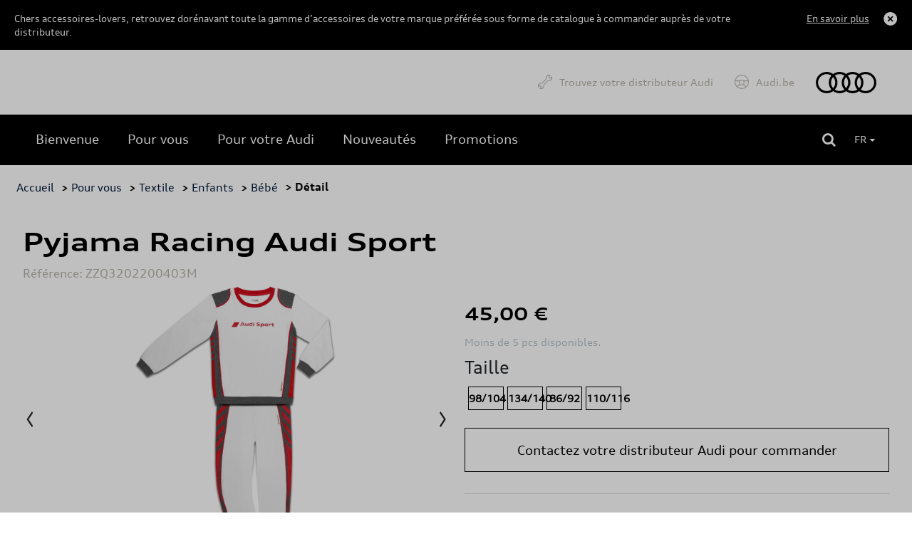

--- FILE ---
content_type: text/html
request_url: https://shop.audi.be/fr/baby/audi/audi%20sport%20pyjama%20racing/62d6a9884a7688320e865f65/zzq3202200403m
body_size: 10317
content:
<!DOCTYPE html>
<html lang="fr">
<head>
    <script type="text/javascript" src="//nexus.ensighten.com/dieteren/audi_prod/Bootstrap.js"></script>
    <title>Audi - Pyjama Racing Audi Sport</title>
    <link rel="shortcut icon" href="/Content/Images/audi/favicon.ico" type="image/x-icon"/>

    <link rel="canonical" href="https://shop.audi.be/fr/vetements/audi/pyjama-racing-audi-sport/65a67252580411c12ffbed79/zzq3202200403m" />
            <link rel="alternate" hreflang="fr-be" href="https://shop.audi.be/fr/vetements/audi/pyjama-racing-audi-sport/62d6a9884a7688320e865f65/zzq3202200403m"/>
        <link rel="alternate" hreflang="nl-be" href="https://shop.audi.be/nl/kleding/audi/audi-sport-racing-pyjama/62d6a9884a7688320e865f65/zzq3202200403m"/>
    <meta charset="utf-8">
    <meta http-equiv="X-UA-Compatible" content="IE=edge">
    <meta name="viewport" content="width=device-width, initial-scale=1, user-scalable=yes">
    <meta name="apple-mobile-web-app-capable" content="yes">
    <meta name="apple-touch-fullscreen" content="yes">
    <meta name="format-detection" content="telephone=no">
    <!--td {border: 1px solid #ccc;}br {mso-data-placement:same-cell;}--><!-- Google Tag Manager -->
    <style>
        .async-hide {
            opacity: 0 !important
        }
    </style>
    <script>
			(function (a, s, y, n, c, h, i, d, e) {
			s.className += ' ' + y; h.start = 1 * new Date;
				h.end = i = function () { s.className = s.className.replace(RegExp(' ?' + y), '') };
				(a[n] = a[n] || []).hide = h; setTimeout(function () { i(); h.end = null }, c); h.timeout = c;
			})(window, document.documentElement, 'async-hide', 'dataLayer', 4000,
				{ 'GTM-KLMHHXD': true });
			(function (w, d, s, l, i) {
			w[l] = w[l] || []; w[l].push({
				'gtm.start':
					new Date().getTime(), event: 'gtm.js'
			}); var f = d.getElementsByTagName(s)[0],
				j = d.createElement(s), dl = l != 'dataLayer' ? '&l=' + l : ''; j.async = true; j.src =
					'https://www.googletagmanager.com/gtm.js?id=' + i + dl; f.parentNode.insertBefore(j, f);
			})(window, document, 'script', 'dataLayer', 'GTM-KLMHHXD');
    </script>
    <!-- End Google Tag Manager -->

    <meta name="description" content="Les jeunes pilotes de course iront volontiers au lit avec le pyjama Audi Sport Racing.

D&#233;tails&#160;:
- Pyjama deux pi&#232;ces&#160;: haut &#224; manches longues, pantalon &#224; jambes ..." />
    <meta name="keywords" content="ZZQ3202200403M, Pyjama Racing Audi Sport, Audi, Clothes" />
    <meta name="og:image" content="https://pimdieprodstor02.blob.core.windows.net/dam01/Factories/AudiSport/Images/3202200403_jpg-20220921_123739-default.png" />
    <meta name="og:title" content="Pyjama Racing Audi Sport" />
    <link rel="preload" href="/Content/fonts/FontAwesome/fontawesome-webfont.eot" as="font" />
<link rel="preload" href="/Content/fonts/FontAwesome/fontawesome-webfont.svg" as="font" />
<link rel="preload" href="/Content/fonts/FontAwesome/fontawesome-webfont.ttf" as="font" />
<link rel="preload" href="/Content/fonts/FontAwesome/fontawesome-webfont.woff" as="font" />
<link rel="preload" href="/Content/fonts/FontAwesome/FontAwesome.otf" as="font" />

<link rel="preload" href="/Scripts/vendors/jquery-3.7.0.min.js" as="script" />
<link rel="preload" href="https://kit.fontawesome.com/176df533be.js" as="script" />
<link rel="preload" href="/Content/css/audi.min.css" as="style" />
<link rel="preload" href="/Content/vendors/bootstrap.min.css" as="style" />


<link rel="preload" href="/Content/fonts/vw/vw-new/VWHeadWeb-Light.eot" as="font" />
<link rel="preload" href="/Content/fonts/vw/vw-new/VWHeadWeb-Light.woff" as="font" />
<link rel="preload" href="/Content/fonts/vw/vw-new/VWHeadWeb-Light.woff2" as="font" />
<link rel="preload" href="/Content/fonts/vw/vw-new/VWHeadWeb-Light.svg" as="font" />
<link rel="preload" href="/Content/fonts/vw/vw-new/VWHeadWeb-Light.ttf" as="font" />

<link rel="preload" href="/Content/fonts/audi/audiseb_-webfont.eot" as="font" />
<link rel="preload" href="/Content/fonts/audi/audiseb_-webfont.svg" as="font" />
<link rel="preload" href="/Content/fonts/audi/audiseb_-webfont.ttf" as="font" />
<link rel="preload" href="/Content/fonts/audi/audiseb_-webfont.woff" as="font" />
<link rel="preload" href="/Content/fonts/audi/auditype-bold.eot" as="font" />
<link rel="preload" href="/Content/fonts/audi/auditype-bold.otf" as="font" />
<link rel="preload" href="/Content/fonts/audi/auditype-bold.svg" as="font" />
<link rel="preload" href="/Content/fonts/audi/auditype-bold.ttf" as="font" />
<link rel="preload" href="/Content/fonts/audi/auditype-bold.woff" as="font" />
<link rel="preload" href="/Content/fonts/audi/AudiType-ExtendedBold.woff" as="font" />
<link rel="preload" href="/Content/fonts/audi/AudiType-ExtendedNormal.woff" as="font" />
<link rel="preload" href="/Content/fonts/audi/auditype-latin1.eot" as="font" />
<link rel="preload" href="/Content/fonts/audi/auditype-latin1.svg" as="font" />
<link rel="preload" href="/Content/fonts/audi/auditype-latin1.ttf" as="font" />
<link rel="preload" href="/Content/fonts/audi/auditype-latin1.woff" as="font" />
<link rel="preload" href="/Content/fonts/audi/auditype-latin2.eot" as="font" />
<link rel="preload" href="/Content/fonts/audi/auditype-latin2.svg" as="font" />
<link rel="preload" href="/Content/fonts/audi/auditype-latin2.ttf" as="font" />
<link rel="preload" href="/Content/fonts/audi/auditype-latin2.woff" as="font" />
<link rel="preload" href="/Content/fonts/audi/auditype-normal.eot" as="font" />
<link rel="preload" href="/Content/fonts/audi/auditype-normal.svg" as="font" />
<link rel="preload" href="/Content/fonts/audi/auditype-normal.ttf" as="font" />
<link rel="preload" href="/Content/fonts/audi/AudiTypeScreen-Bold.woff" as="font" />
<link rel="preload" href="/Content/fonts/audi/AudiTypeScreen-Bold.woff2" as="font" />
<link rel="preload" href="/Content/fonts/audi/AudiTypeScreen-Light.woff" as="font" />
<link rel="preload" href="/Content/fonts/audi/AudiTypeScreen-Light.woff2" as="font" />
<link rel="preload" href="/Content/fonts/audi/AudiTypeScreen-Normal.woff" as="font" />
<link rel="preload" href="/Content/fonts/audi/AudiTypeScreen-Normal.woff2" as="font" />


    <link href="/bundles/css/vendors?v=S3Cr_6FG-qDfD-WonXwG_aQQQiWUhorUyFrLSN7RbKo1" rel="stylesheet"/>

    <script src="https://kit.fontawesome.com/176df533be.js" crossorigin="anonymous"></script>
    
    <link href="/Content/css/audi.min.css" rel="stylesheet"/>
    
    
    <script src="/bundles/modernizr?v=h58EBqHT9LOBucJ0FBRsk6vlhYkeqkxfLy7UG-CQFnk1"></script>

    <script src="/bundles/jquery?v=zAu4AsUHgLyz0uypVQZgo3dViyEwYSGqPPLa9VXCB4g1"></script>

    <script src="/bundles/jqueryval?v=d9tWTBY0DakR0ZRcCVKdd18dONcSOVoWL27cqJXIroc1"></script>

    <script src="/bundles/smoothproducts?v=jz9fhjsDSiiwU1cA6XKbLzZk7lWQVnUq7OdP_Q2Y_es1"></script>

    <script src="https://cdn.jsdelivr.net/npm/@popperjs/core@2.11.6/dist/umd/popper.min.js" integrity="sha384-oBqDVmMz9ATKxIep9tiCxS/Z9fNfEXiDAYTujMAeBAsjFuCZSmKbSSUnQlmh/jp3" crossorigin="anonymous"></script>
    <script src="https://cdn.jsdelivr.net/npm/bootstrap@5.2.3/dist/js/bootstrap.min.js" integrity="sha384-cuYeSxntonz0PPNlHhBs68uyIAVpIIOZZ5JqeqvYYIcEL727kskC66kF92t6Xl2V" crossorigin="anonymous"></script>
</head>
<body data-tracking-event="page-impression" data-tracking-info="{&quot;pageName&quot;:&quot;&quot;,&quot;section&quot;:&quot;&quot;,&quot;subSectionOne&quot;:&quot;&quot;,&quot;subSectionTwo&quot;:&quot;&quot;,&quot;pageUrl&quot;:&quot;https://shop-audi.app.dieteren.be/fr/baby/audi/audi%20sport%20pyjama%20racing/62d6a9884a7688320e865f65/zzq3202200403m&quot;,&quot;pageFullUrl&quot;:&quot;https://shop-audi.app.dieteren.be/fr/baby/audi/audi%20sport%20pyjama%20racing/62d6a9884a7688320e865f65/zzq3202200403m&quot;,&quot;pageviewMode&quot;:&quot;national&quot;,&quot;pageType&quot;:&quot;&quot;,&quot;platform&quot;:&quot;eshop&quot;,&quot;brand&quot;:&quot;audi&quot;,&quot;language&quot;:&quot;fr&quot;,&quot;loginStatus&quot;:&quot;not logged in&quot;,&quot;previousPageName&quot;:&quot;&quot;,&quot;previousPageUrl&quot;:&quot;&quot;,&quot;previousPageFullUrl&quot;:&quot;&quot;,&quot;previousPageType&quot;:&quot;&quot;,&quot;previousPlatform&quot;:&quot;&quot;,&quot;previousBrand&quot;:&quot;&quot;,&quot;pageVersion&quot;:&quot;&quot;,&quot;author&quot;:&quot;vox teneo&quot;,&quot;initialReferrer&quot;:&quot;&quot;}">
    <!-- Google Tag Manager (noscript) -->
    <noscript><iframe src="https://www.googletagmanager.com/ns.html?id=GTM-KLMHHXD" height="0" width="0" style="display:none;visibility:hidden"></iframe></noscript>
    <!-- End Google Tag Manager (noscript) -->
    <input type="hidden" id="pageName" value="eshop/product-detail" />
    <input type="hidden" id="mainSection" value="product-detail" />
    <input type="hidden" id="pageType" value="product" />

    
<aside class='banner-deactivation hidden hidden-content'>
    <div>
        <div class='banner-deactivation-top'>
               <div class="banner-deactivation-top-text">
                 <p class='banner-deactivation-text'>
                    Chers accessoires-lovers, retrouvez dor&#233;navant toute la gamme d’accessoires de votre marque pr&#233;f&#233;r&#233;e sous forme de catalogue &#224; commander aupr&#232;s de votre distributeur.
                 </p>
                 <button class='banner-deactivation-toggle' type='button'>En savoir plus</button>
               </div>
                <div class='banner-deactivation-top-actions'>
                    <button class='banner-deactivation-cross banner-deactivation-close' type='button' aria-describedby='close banner'></button>
                </div>
            </div>
            <div class='banner-deactivation-bottom'>
                <div class='separator'></div>
                <p>
                    Avant il était possible de commander et vous faire livrer à domicile via le site. Ce n’est malheureusement plus le cas.</br>Vous avez encore une livraison à domicile en cours ? Pour nous contacter, <a href="/fr/question-auto">cliquez ici</a>.</br>Pour toutes autres questions, n’hésitez pas à prendre directement contact avec votre distributeur.
                </p>
                <button class='banner-deactivation-close' type='button'>Fermer</button>
            </div>
    </div>
</aside>

    
<header id="header">

    

<div class="navbar">
    <div class="navbar-header">
        <button class="navbar-toggler collapsed" type="button">
            <span class="sr-only">Toggle navigation</span>
            <i class="fa fa-navicon"></i>
        </button>
    </div>
    <nav class="bs-navbar-collapse header-navbar" id="___GET_Root_526f8a3b-667b-4e4d-bb94-722bf58b5cc3___GET_MobileNavBar_7eb9b124-86ad-4482-a1c2-ed2c249d27fb">
    <div class="logo-mobile">
    <div class="navbar-header">
        <button class="navbar-toggler collapsed" type="button">
            <span class="sr-only">Toggle navigation</span>
            <i class="fa fa-times"></i>
        </button>
    </div>
    </div>
    <ul id="shop" class="nav navbar-nav">
        <li class="dropdown open-first">

	<a href="/fr/idee-accessoire-auto" id="shoplink" class="dropdown-toggle active" data-bs-toggle="dropdown" role="button" aria-expanded="false">
		<i class="fa fa-angle-up"></i>
	</a>
    <ul class="dropdown-menu shop-child" role="menu" id="submenu">

	<li>
		<a href="/fr/idee-accessoire-auto" class="">
			<i class="fa fa-angle-right">
			</i>
Bienvenue		</a>
	</li>
	<li>
		<a href="/fr/pour-vous" class="">
			<i class="fa fa-angle-right">
			</i>
Pour vous		</a>
	</li>
	<li>
		<a href="/fr/pour-votre-vehicule" class="">
			<i class="fa fa-angle-right">
			</i>
Pour votre Audi		</a>
	</li>
	<li>
		<a href="/fr/nouveaute-accessoire-auto" class="">
			<i class="fa fa-angle-right">
			</i>
Nouveaut&#233;s		</a>
	</li>
	<li>
		<a href="/fr/promotions" class="">
			<i class="fa fa-angle-right">
			</i>
Promotions		</a>
	</li>
    </ul>
        </li>
    </ul>
	<ul id="dealer" class="nav navbar-nav">
		<li>
				<a href="https://dealerlocator.audi.be/default.aspx?lang=fr" target="_blank">
Trouvez votre distributeur Audi	</a>

		</li>
	</ul>
	<ul id="brandHome" class="nav navbar-nav">
		<li>
				<a href="https://www.fr.audi.be/" target="_blank">
Audi.be	</a>

		</li>
	</ul>
    </nav>
    <div class="logo">
	<a href="/fr/idee-accessoire-auto">
		<img src="/Content/images/audi/main-logo.svg" alt="Home" loading="lazy" width="85" height="30">
	</a>
    </div>

</div>


    
<div class="container-fluid" id="menu-container">
    <div class="row">
        <div id="contentright">
            <div class="container-fluid">
                <div>
                    <div class="containerright">
                        <div class="search-bar">
                            <input data-action="/fr/recherche-accessoire-auto" id="search" name="searchString" placeholder="Rechercher sur le site" type="search" value="" />
                            <button type="submit" id="btn-search"><i class="fa fa-search"></i></button>
                        </div>
                        <ul id="lang-selector">
                                <li>
									<a style="pointer-events: none;" class="current" href="https://shop.audi.be/fr/vetements/audi/pyjama-racing-audi-sport/62d6a9884a7688320e865f65/zzq3202200403m">FR <i class="fa fa-caret-down"></i></a>
                                    <ul>
                                        <li><a href="https://shop.audi.be/nl/kleding/audi/audi-sport-racing-pyjama/62d6a9884a7688320e865f65/zzq3202200403m">NL </a></li>
                                    </ul>
                                </li>
                        </ul>
                        <div id="div_basket" class="basket">
                        </div>

                    </div>
                </div>
            </div>
        </div>
    </div>
</div>

</header>


    <div class="bgdarkpage"></div>

    <div id="main" role="main">
        



<input id="ProductDetail_Type" name="ProductDetail.Type" type="hidden" value="" />
<div class="container">
    <div class="row">

<div class="breadcrumb">
    <ul id="category-container">
        <li><a href="/fr/idee-accessoire-auto">Accueil</a></li>
            <li>&nbsp;> <a href="/fr/pour-vous">Pour vous</a></li>
                    <li>&nbsp;> <a href="/fr/pour-vous/textile/62d6a9874a7688320e865f59/1/12">Textile</a></li>
            <li>&nbsp;> <a href="/fr/pour-vous/enfants/62d6a9874a7688320e865f59/62d6a9884a7688320e865f64/1/12">Enfants</a></li>
            <li>&nbsp;> <a href="/fr/pour-vous/bebe/62d6a9874a7688320e865f59/62d6a9884a7688320e865f64/62d6a9884a7688320e865f65/1/12">B&#233;b&#233;</a></li>
        <li>&nbsp;> D&#233;tail</li>
    </ul>
</div>

    </div>
</div>
<div data-tracking-event="product-detail" data-tracking-info="{&quot;productBrand&quot;:null,&quot;productID&quot;:null,&quot;productName&quot;:null,&quot;productPrice&quot;:null,&quot;productQuantity&quot;:null,&quot;orderID&quot;:null}"
     data-product-id="zzq3202200403m" data-product-brand="Audi" data-product-name="Pyjama Racing Audi Sport"
     data-product-price="45">
</div>

<div class="container">
    <div class="previous-product">
    </div>
    <div class="next-product">

    </div>
</div>
<section class="details-product container">
    <div class="row">
        <div class="col-sm-12">
            <h1 class="name-product">Pyjama Racing Audi Sport</h1>
            <h6 class="ref">R&#233;f&#233;rence: ZZQ3202200403M</h6>
        </div>
        <div class="col-lg-6 col-md-6 col-xs-12 carousel-container">
            <div class="product-carousel">
                <div class="sp-loading"><img src="/Content/Images/sp-loading.gif" alt="" loading="lazy"><br>LOADING IMAGES</div>
                <div class="sp-wrap">
                        <a href="https://pimdieprodstor02.blob.core.windows.net/dam01/Factories/AudiSport/Images/3202200403_jpg-xlarge.png" class="sp-default">
                            <img src="https://pimdieprodstor02.blob.core.windows.net/dam01/Factories/AudiSport/Images/3202200403_jpg-xlarge.png" data-zoom-image="https://pimdieprodstor02.blob.core.windows.net/dam01/Factories/AudiSport/Images/3202200403_jpg-xlarge.png" alt="" loading="lazy">
                        </a>
                                                <a href="https://pimdieprodstor02.blob.core.windows.net/dam01/Factories/AudiSport/Images/3202200403_2_jpg-xlarge.png">
                                <img src="https://pimdieprodstor02.blob.core.windows.net/dam01/Factories/AudiSport/Images/3202200403_2_jpg-xlarge.png" data-zoom-image="https://pimdieprodstor02.blob.core.windows.net/dam01/Factories/AudiSport/Images/3202200403_2_jpg-xlarge.png" alt="" loading="lazy">
                            </a>
                </div>
            </div>
        </div>
        <div class="col-lg-6 col-md-6 col-xs-12">
            <h3 class="price">
                45,00 €
            </h3>



            <div class="description">
                <span>
                    <b>Moins de 5 pcs disponibles.</b>
                </span>
            </div>

            <div class="details-price-container">

                    <div id="size-holder">
                        <h4>Taille</h4>
                        <ul>
                                    <li>
                                        <a href="/fr/baby/audi/audi%20sport%20pyjama%20racing/65a67252580411c12ffbed79/zzq3202200404">98/104</a>
                                    </li>
                                    <li>
                                        <a href="/fr/baby/audi/audi%20sport%20pyjama%20racing/65a67252580411c12ffbed79/zzq3202200407">134/140</a>
                                    </li>
                                    <li>
                                        <a href="/fr/baby/audi/audi%20sport%20pyjama%20racing/65a67252580411c12ffbed79/zzq3202200403">86/92</a>
                                    </li>
                                    <li>
                                        <a href="/fr/baby/audi/audi%20sport%20pyjama%20racing/65a67252580411c12ffbed79/zzq3202200405">110/116</a>
                                    </li>
                        </ul>
                    </div>
                
<a 
                        class="add-basket btn-primary" 
                        href="https://dealerlocator.dieteren.be/react/fr?tcode=shopaudinew" 
                        target="_blank"
                        data-tracking-event="button-click" 
                        data-tracking-info="{&quot;buttonType&quot;:&quot;button&quot;,&quot;buttonCategory&quot;:&quot;outbound-link&quot;,&quot;buttonName&quot;:&quot;to-dealer-locator&quot;,&quot;buttonText&quot;:&quot;Contactez votre distributeur Audi pour commander&quot;,&quot;buttonTarget&quot;:&quot;https://dealerlocator.dieteren.be/react/fr?tcode=shopaudinew&quot;,&quot;buttonPosition&quot;:&quot;product detail&quot;}">
                        Contactez votre distributeur Audi pour commander
                    </a>
            </div>

            <div class="description-container">
                                    <div>
                        <h5>Description</h5>
                        <p class="stock">Les jeunes pilotes de course iront volontiers au lit avec le pyjama Audi Sport Racing.

Détails :
- Pyjama deux pièces : haut à manches longues, pantalon à jambes longues
- Détails de combinaison de course avec patchs sur les épaules, les genoux et les sièges, bandes dynamiques sur les côtés
- Contraste au niveau de l’encolure, des bords des manches et des jambes
- Anneaux Audi sur le haut, à l’intérieur du col, et sur le pantalon, sous la ceinture, à l’arrière
- Logo Audi Sport et petite étiquette logotée sur la poitrine, ainsi que petite étiquette logotée sur le pantalon

Composition :
Blanc et rouge : 100 % coton (biologique)
Gris chiné : 50 % coton, 50 % polyester 

Conseils d’entretien :
- Lavage en machine à 60 °C
- Séchage à basse température
ATTENTION : l’article rétrécit d’environ 5 % au premier lavage.
L’article correspond à la taille correcte après le lavage.

Couleur :
blanc</p>
                    </div>
                                                                                                                                            </div>


            <div class="model-list">
                            </div>
        </div>
    </div>


</section>

    <section class="selection">
        <div class="container products-selection">
            <h3>Produits recommand&#233;s</h3>
            <div id="owl-demo" class="owl-carousel carousel-products">
                    <div class="item" data-tracking-viewport-entered="false" data-tracking-viewport-event="product-impression"
                         data-tracking-is-carousel="true" data-product-brand="Audi" data-product-id="82G075111A" data-tracking-info="{&quot;productBrand&quot;:&quot;&quot;,&quot;productID&quot;:&quot;&quot;,&quot;productName&quot;:&quot;&quot;,&quot;productPrice&quot;:&quot;&quot;,&quot;productQuantity&quot;:&quot;&quot;,&quot;orderID&quot;:&quot;&quot;}">
                        <a href="/fr/mudflaps/audi/pare-boues-avant/62d6a98b4a7688320e865fb6/82g075111a?from=recommandedarticles"
                           data-tracking-event="button-click"
                           data-tracking-info="{&quot;buttonType&quot;:&quot;recommendation&quot;,&quot;buttonCategory&quot;:&quot;inbound-link&quot;,&quot;buttonName&quot;:&quot;to-recommended-product&quot;,&quot;buttonText&quot;:&quot;Pare-boues avant&quot;,&quot;buttonTarget&quot;:&quot;&quot;,&quot;buttonPosition&quot;:&quot;&quot;}">
                            <div class="photo">
                                <img src="https://pimdieprodstor02.blob.core.windows.net/dam01/Factories/Audi/Images/904_IPZL_82G075111A_ENG_001_jpg-20220224_143141-default.png" alt="photo product" loading="lazy">
                            </div>

                            <div class="item-content">
                                <h3 data-tracking-name="productName">Pare-boues avant</h3>

                                    <p class="price">54,99 €</p>
                            </div>
                        </a>
                    </div>
                    <div class="item" data-tracking-viewport-entered="false" data-tracking-viewport-event="product-impression"
                         data-tracking-is-carousel="true" data-product-brand="Audi" data-product-id="ECA001017  AU" data-tracking-info="{&quot;productBrand&quot;:&quot;&quot;,&quot;productID&quot;:&quot;&quot;,&quot;productName&quot;:&quot;&quot;,&quot;productPrice&quot;:&quot;&quot;,&quot;productQuantity&quot;:&quot;&quot;,&quot;orderID&quot;:&quot;&quot;}">
                        <a href="/fr/leather-interiors/audi/interieur-en-cuir-audi-q2/62d6a98b4a7688320e865fb5/eca001017--au?from=recommandedarticles"
                           data-tracking-event="button-click"
                           data-tracking-info="{&quot;buttonType&quot;:&quot;recommendation&quot;,&quot;buttonCategory&quot;:&quot;inbound-link&quot;,&quot;buttonName&quot;:&quot;to-recommended-product&quot;,&quot;buttonText&quot;:&quot;Int&#233;rieur en cuir Audi Q2&quot;,&quot;buttonTarget&quot;:&quot;&quot;,&quot;buttonPosition&quot;:&quot;&quot;}">
                            <div class="photo">
                                <img src="https://pimdieprodstor02.blob.core.windows.net/dam01/upload/2025/23/ECA001017%20%20AU_a_JPG-default.png" alt="photo product" loading="lazy">
                            </div>

                            <div class="item-content">
                                <h3 data-tracking-name="productName">Int&#233;rieur en cuir Audi Q2</h3>

                                    <p class="price">3&#160;243,94 €</p>
                            </div>
                        </a>
                    </div>
                    <div class="item" data-tracking-viewport-entered="false" data-tracking-viewport-event="product-impression"
                         data-tracking-is-carousel="true" data-product-brand="Audi" data-product-id="4K9071490  8Z8" data-tracking-info="{&quot;productBrand&quot;:&quot;&quot;,&quot;productID&quot;:&quot;&quot;,&quot;productName&quot;:&quot;&quot;,&quot;productPrice&quot;:&quot;&quot;,&quot;productQuantity&quot;:&quot;&quot;,&quot;orderID&quot;:&quot;&quot;}">
                        <a href="/fr/original-rims/audi/jante-a-5-branches-en-argent--8-5-j-x-20--245-45-r20-103w/62d6a98c4a7688320e865fde/4k9071490--8z8?from=recommandedarticles"
                           data-tracking-event="button-click"
                           data-tracking-info="{&quot;buttonType&quot;:&quot;recommendation&quot;,&quot;buttonCategory&quot;:&quot;inbound-link&quot;,&quot;buttonName&quot;:&quot;to-recommended-product&quot;,&quot;buttonText&quot;:&quot;Jante &#224; 5 branches en argent, 8.5 J x 20, 245/45 R20 103W&quot;,&quot;buttonTarget&quot;:&quot;&quot;,&quot;buttonPosition&quot;:&quot;&quot;}">
                            <div class="photo">
                                <img src="https://pimdieprodstor02.blob.core.windows.net/dam01/Factories/Audi/Images/904_IPZL_4K9071490__8Z8_ENG_001_jpg-20221124_171721-default.png" alt="photo product" loading="lazy">
                            </div>

                            <div class="item-content">
                                <h3 data-tracking-name="productName">Jante &#224; 5 branches en argent, 8.5 J x 20, 245/45 R20 103W</h3>

                                    <p class="price">569,99 €</p>
                            </div>
                        </a>
                    </div>
                    <div class="item" data-tracking-viewport-entered="false" data-tracking-viewport-event="product-impression"
                         data-tracking-is-carousel="true" data-product-brand="Audi" data-product-id="ZZQ3132500302M" data-tracking-info="{&quot;productBrand&quot;:&quot;&quot;,&quot;productID&quot;:&quot;&quot;,&quot;productName&quot;:&quot;&quot;,&quot;productPrice&quot;:&quot;&quot;,&quot;productQuantity&quot;:&quot;&quot;,&quot;orderID&quot;:&quot;&quot;}">
                        <a href="/fr/sweaters/audi/pull-audi--homme--gris-clair/67ecfd81fa7fa9e8d3f91568/zzq3132500302m?from=recommandedarticles"
                           data-tracking-event="button-click"
                           data-tracking-info="{&quot;buttonType&quot;:&quot;recommendation&quot;,&quot;buttonCategory&quot;:&quot;inbound-link&quot;,&quot;buttonName&quot;:&quot;to-recommended-product&quot;,&quot;buttonText&quot;:&quot;Pull Audi, homme, gris clair&quot;,&quot;buttonTarget&quot;:&quot;&quot;,&quot;buttonPosition&quot;:&quot;&quot;}">
                            <div class="photo">
                                <img src="https://pimdieprodstor02.blob.core.windows.net/dam01/upload/2025/30/ZZQ3132500302M_a_jpg-default.png" alt="photo product" loading="lazy">
                            </div>

                            <div class="item-content">
                                <h3 data-tracking-name="productName">Pull Audi, homme, gris clair</h3>

                                    <p class="price">99,99 €</p>
                            </div>
                        </a>
                    </div>
                    <div class="item" data-tracking-viewport-entered="false" data-tracking-viewport-event="product-impression"
                         data-tracking-is-carousel="true" data-product-brand="Audi" data-product-id="8X0019409A" data-tracking-info="{&quot;productBrand&quot;:&quot;&quot;,&quot;productID&quot;:&quot;&quot;,&quot;productName&quot;:&quot;&quot;,&quot;productPrice&quot;:&quot;&quot;,&quot;productQuantity&quot;:&quot;&quot;,&quot;orderID&quot;:&quot;&quot;}">
                        <a href="/fr/accessories-for-pets/audi/harnais-de-securite-pour-chiens--taille-m/62d6a98d4a7688320e865ff9/8x0019409a?from=recommandedarticles"
                           data-tracking-event="button-click"
                           data-tracking-info="{&quot;buttonType&quot;:&quot;recommendation&quot;,&quot;buttonCategory&quot;:&quot;inbound-link&quot;,&quot;buttonName&quot;:&quot;to-recommended-product&quot;,&quot;buttonText&quot;:&quot;Harnais de s&#233;curit&#233; pour chiens, taille M&quot;,&quot;buttonTarget&quot;:&quot;&quot;,&quot;buttonPosition&quot;:&quot;&quot;}">
                            <div class="photo">
                                <img src="https://pimdieprodstor02.blob.core.windows.net/dam01/Factories/Audi/Images/904_IPZL_8X0019409A_ENG_001_jpg-20220128_173325-default.png" alt="photo product" loading="lazy">
                            </div>

                            <div class="item-content">
                                <h3 data-tracking-name="productName">Harnais de s&#233;curit&#233; pour chiens, taille M</h3>

                                    <p class="price">99,99 €</p>
                            </div>
                        </a>
                    </div>
                    <div class="item" data-tracking-viewport-entered="false" data-tracking-viewport-event="product-impression"
                         data-tracking-is-carousel="true" data-product-brand="Audi" data-product-id="ZZQ3132200202M" data-tracking-info="{&quot;productBrand&quot;:&quot;&quot;,&quot;productID&quot;:&quot;&quot;,&quot;productName&quot;:&quot;&quot;,&quot;productPrice&quot;:&quot;&quot;,&quot;productQuantity&quot;:&quot;&quot;,&quot;orderID&quot;:&quot;&quot;}">
                        <a href="/fr/t-shirts-polos/audi/t-shirt-anneaux-audi--homme--blanc/65a67c6b580411c12ffbf0fa/zzq3132200202m?from=recommandedarticles"
                           data-tracking-event="button-click"
                           data-tracking-info="{&quot;buttonType&quot;:&quot;recommendation&quot;,&quot;buttonCategory&quot;:&quot;inbound-link&quot;,&quot;buttonName&quot;:&quot;to-recommended-product&quot;,&quot;buttonText&quot;:&quot;T-shirt anneaux Audi, homme, blanc&quot;,&quot;buttonTarget&quot;:&quot;&quot;,&quot;buttonPosition&quot;:&quot;&quot;}">
                            <div class="photo">
                                <img src="https://pimdieprodstor02.blob.core.windows.net/dam01/Factories/AudiSport/Images/3132200202_jpg-20220921_123043-default.png" alt="photo product" loading="lazy">
                            </div>

                            <div class="item-content">
                                <h3 data-tracking-name="productName">T-shirt anneaux Audi, homme, blanc</h3>

                                    <p class="price">30,00 €</p>
                            </div>
                        </a>
                    </div>
                    <div class="item" data-tracking-viewport-entered="false" data-tracking-viewport-event="product-impression"
                         data-tracking-is-carousel="true" data-product-brand="Audi" data-product-id="ZZQ3292400400" data-tracking-info="{&quot;productBrand&quot;:&quot;&quot;,&quot;productID&quot;:&quot;&quot;,&quot;productName&quot;:&quot;&quot;,&quot;productPrice&quot;:&quot;&quot;,&quot;productQuantity&quot;:&quot;&quot;,&quot;orderID&quot;:&quot;&quot;}">
                        <a href="/fr/outdoor/audi/hamac-audi--orange/6683d85b301fa0ef67e5f0eb/zzq3292400400?from=recommandedarticles"
                           data-tracking-event="button-click"
                           data-tracking-info="{&quot;buttonType&quot;:&quot;recommendation&quot;,&quot;buttonCategory&quot;:&quot;inbound-link&quot;,&quot;buttonName&quot;:&quot;to-recommended-product&quot;,&quot;buttonText&quot;:&quot;Hamac Audi, orange&quot;,&quot;buttonTarget&quot;:&quot;&quot;,&quot;buttonPosition&quot;:&quot;&quot;}">
                            <div class="photo">
                                <img src="https://pimdieprodstor02.blob.core.windows.net/dam01/upload/2024/32/ZZQ3292400400_a_png-20240806_073247-default.png" alt="photo product" loading="lazy">
                            </div>

                            <div class="item-content">
                                <h3 data-tracking-name="productName">Hamac Audi, orange</h3>

                                    <p class="price">60,00 €</p>
                            </div>
                        </a>
                    </div>
                    <div class="item" data-tracking-viewport-entered="false" data-tracking-viewport-event="product-impression"
                         data-tracking-is-carousel="true" data-product-brand="Audi" data-product-id="80F061197" data-tracking-info="{&quot;productBrand&quot;:&quot;&quot;,&quot;productID&quot;:&quot;&quot;,&quot;productName&quot;:&quot;&quot;,&quot;productPrice&quot;:&quot;&quot;,&quot;productQuantity&quot;:&quot;&quot;,&quot;orderID&quot;:&quot;&quot;}">
                        <a href="/fr/trunk-edge-protection/audi/film-de-protection-du-seuil-de-chargement/62d6a98a4a7688320e865fa4/80f061197?from=recommandedarticles"
                           data-tracking-event="button-click"
                           data-tracking-info="{&quot;buttonType&quot;:&quot;recommendation&quot;,&quot;buttonCategory&quot;:&quot;inbound-link&quot;,&quot;buttonName&quot;:&quot;to-recommended-product&quot;,&quot;buttonText&quot;:&quot;Film de protection du seuil de chargement&quot;,&quot;buttonTarget&quot;:&quot;&quot;,&quot;buttonPosition&quot;:&quot;&quot;}">
                            <div class="photo">
                                <img src="https://pimdieprodstor02.blob.core.windows.net/dam01/Factories/Audi/Images/904_IPZL_80F061197_ENG_001_jpg-20220224_143637-default.png" alt="photo product" loading="lazy">
                            </div>

                            <div class="item-content">
                                <h3 data-tracking-name="productName">Film de protection du seuil de chargement</h3>

                                    <p class="price">42,00 €</p>
                            </div>
                        </a>
                    </div>
                    <div class="item" data-tracking-viewport-entered="false" data-tracking-viewport-event="product-impression"
                         data-tracking-is-carousel="true" data-product-brand="Audi" data-product-id="8Y0071761A" data-tracking-info="{&quot;productBrand&quot;:&quot;&quot;,&quot;productID&quot;:&quot;&quot;,&quot;productName&quot;:&quot;&quot;,&quot;productPrice&quot;:&quot;&quot;,&quot;productQuantity&quot;:&quot;&quot;,&quot;orderID&quot;:&quot;&quot;}">
                        <a href="/fr/sport-exhausts/audi/echappement-sport-en-noir--pour-les-vehicules-avec-double-echappement-a-gauche/62d6a98d4a7688320e866001/8y0071761a?from=recommandedarticles"
                           data-tracking-event="button-click"
                           data-tracking-info="{&quot;buttonType&quot;:&quot;recommendation&quot;,&quot;buttonCategory&quot;:&quot;inbound-link&quot;,&quot;buttonName&quot;:&quot;to-recommended-product&quot;,&quot;buttonText&quot;:&quot;&#201;chappement sport en noir, pour les v&#233;hicules avec double &#233;chappement &#224; gauche&quot;,&quot;buttonTarget&quot;:&quot;&quot;,&quot;buttonPosition&quot;:&quot;&quot;}">
                            <div class="photo">
                                <img src="https://pimdieprodstor02.blob.core.windows.net/dam01/Factories/Audi/Images/904_IPZL_8Y0071761A_ENG_001_jpg-20220224_144034-default.png" alt="photo product" loading="lazy">
                            </div>

                            <div class="item-content">
                                <h3 data-tracking-name="productName">&#201;chappement sport en noir, pour les v&#233;hicules avec double &#233;chappement &#224; gauche</h3>

                                    <p class="price">120,00 €</p>
                            </div>
                        </a>
                    </div>
                    <div class="item" data-tracking-viewport-entered="false" data-tracking-viewport-event="product-impression"
                         data-tracking-is-carousel="true" data-product-brand="Audi" data-product-id="4N0093053" data-tracking-info="{&quot;productBrand&quot;:&quot;&quot;,&quot;productID&quot;:&quot;&quot;,&quot;productName&quot;:&quot;&quot;,&quot;productPrice&quot;:&quot;&quot;,&quot;productQuantity&quot;:&quot;&quot;,&quot;orderID&quot;:&quot;&quot;}">
                        <a href="/fr/ami-cables--chargers-and-adapters/audi/cable-de-recharge-pour-recharge-publique-type-2--mode-3--32a--22-kw/62d6a98c4a7688320e865fc8/4n0093053?from=recommandedarticles"
                           data-tracking-event="button-click"
                           data-tracking-info="{&quot;buttonType&quot;:&quot;recommendation&quot;,&quot;buttonCategory&quot;:&quot;inbound-link&quot;,&quot;buttonName&quot;:&quot;to-recommended-product&quot;,&quot;buttonText&quot;:&quot;C&#226;ble de recharge pour recharge publique type 2, mode 3, 32A, 22 kW&quot;,&quot;buttonTarget&quot;:&quot;&quot;,&quot;buttonPosition&quot;:&quot;&quot;}">
                            <div class="photo">
                                <img src="https://pimdieprodstor02.blob.core.windows.net/dam01/Factories/Audi/Images/etka/4N0093053_jpg-20230511_121651-default.png" alt="photo product" loading="lazy">
                            </div>

                            <div class="item-content">
                                <h3 data-tracking-name="productName">C&#226;ble de recharge pour recharge publique type 2, mode 3, 32A, 22 kW</h3>

                                    <p class="price">250,00 €</p>
                            </div>
                        </a>
                    </div>
                    <div class="item" data-tracking-viewport-entered="false" data-tracking-viewport-event="product-impression"
                         data-tracking-is-carousel="true" data-product-brand="Audi" data-product-id="80A017221" data-tracking-info="{&quot;productBrand&quot;:&quot;&quot;,&quot;productID&quot;:&quot;&quot;,&quot;productName&quot;:&quot;&quot;,&quot;productPrice&quot;:&quot;&quot;,&quot;productQuantity&quot;:&quot;&quot;,&quot;orderID&quot;:&quot;&quot;}">
                        <a href="/fr/separation-nets-and-racks/audi/grille-de-separation-pour-coffre-a-bagages--transversale/62d6a98b4a7688320e865fa7/80a017221?from=recommandedarticles"
                           data-tracking-event="button-click"
                           data-tracking-info="{&quot;buttonType&quot;:&quot;recommendation&quot;,&quot;buttonCategory&quot;:&quot;inbound-link&quot;,&quot;buttonName&quot;:&quot;to-recommended-product&quot;,&quot;buttonText&quot;:&quot;Grille de s&#233;paration pour coffre &#224; bagages, transversale&quot;,&quot;buttonTarget&quot;:&quot;&quot;,&quot;buttonPosition&quot;:&quot;&quot;}">
                            <div class="photo">
                                <img src="https://pimdieprodstor02.blob.core.windows.net/dam01/Factories/Audi/Images/904_IPZL_80A017221_ENG_001_jpg-20220128_173515-default.png" alt="photo product" loading="lazy">
                            </div>

                            <div class="item-content">
                                <h3 data-tracking-name="productName">Grille de s&#233;paration pour coffre &#224; bagages, transversale</h3>

                                    <p class="price">365,00 €</p>
                            </div>
                        </a>
                    </div>
                    <div class="item" data-tracking-viewport-entered="false" data-tracking-viewport-event="product-impression"
                         data-tracking-is-carousel="true" data-product-brand="Audi" data-product-id="8B1061221A" data-tracking-info="{&quot;productBrand&quot;:&quot;&quot;,&quot;productID&quot;:&quot;&quot;,&quot;productName&quot;:&quot;&quot;,&quot;productPrice&quot;:&quot;&quot;,&quot;productQuantity&quot;:&quot;&quot;,&quot;orderID&quot;:&quot;&quot;}">
                        <a href="/fr/rubber-carpets/audi/tapis-en-caoutchouc/62d6a98b4a7688320e865fc0/8b1061221a?from=recommandedarticles"
                           data-tracking-event="button-click"
                           data-tracking-info="{&quot;buttonType&quot;:&quot;recommendation&quot;,&quot;buttonCategory&quot;:&quot;inbound-link&quot;,&quot;buttonName&quot;:&quot;to-recommended-product&quot;,&quot;buttonText&quot;:&quot;Tapis en caoutchouc&quot;,&quot;buttonTarget&quot;:&quot;&quot;,&quot;buttonPosition&quot;:&quot;&quot;}">
                            <div class="photo">
                                <img src="https://pimdieprodstor02.blob.core.windows.net/dam01/Factories/Audi/Images/904_IPZL_8B1061221A_ENG_001_jpg-20240801_132910-default.png" alt="photo product" loading="lazy">
                            </div>

                            <div class="item-content">
                                <h3 data-tracking-name="productName">Tapis en caoutchouc</h3>

                                    <p class="price">85,00 €</p>
                            </div>
                        </a>
                    </div>
                    <div class="item" data-tracking-viewport-entered="false" data-tracking-viewport-event="product-impression"
                         data-tracking-is-carousel="true" data-product-brand="Audi" data-product-id="THU634208" data-tracking-info="{&quot;productBrand&quot;:&quot;&quot;,&quot;productID&quot;:&quot;&quot;,&quot;productName&quot;:&quot;&quot;,&quot;productPrice&quot;:&quot;&quot;,&quot;productQuantity&quot;:&quot;&quot;,&quot;orderID&quot;:&quot;&quot;}">
                        <a href="/fr/thule/audi/coffre-de-toit-touring-m---anthracite-aeroskin/643937ff4833c23260d13a45/thu634208?from=recommandedarticles"
                           data-tracking-event="button-click"
                           data-tracking-info="{&quot;buttonType&quot;:&quot;recommendation&quot;,&quot;buttonCategory&quot;:&quot;inbound-link&quot;,&quot;buttonName&quot;:&quot;to-recommended-product&quot;,&quot;buttonText&quot;:&quot;Coffre de toit Touring M - Anthracite aeroskin&quot;,&quot;buttonTarget&quot;:&quot;&quot;,&quot;buttonPosition&quot;:&quot;&quot;}">
                            <div class="photo">
                                <img src="https://pimdieprodstor02.blob.core.windows.net/dam01/upload/2025/13/THU634208_d_avif-default.png" alt="photo product" loading="lazy">
                            </div>

                            <div class="item-content">
                                <h3 data-tracking-name="productName">Coffre de toit Touring M - Anthracite aeroskin</h3>

                                    <p class="price">499,95 €</p>
                            </div>
                        </a>
                    </div>
                    <div class="item" data-tracking-viewport-entered="false" data-tracking-viewport-event="product-impression"
                         data-tracking-is-carousel="true" data-product-brand="Audi" data-product-id="85H071073" data-tracking-info="{&quot;productBrand&quot;:&quot;&quot;,&quot;productID&quot;:&quot;&quot;,&quot;productName&quot;:&quot;&quot;,&quot;productPrice&quot;:&quot;&quot;,&quot;productQuantity&quot;:&quot;&quot;,&quot;orderID&quot;:&quot;&quot;}">
                        <a href="/fr/storage-systems/audi/sac-de-rangement-pour-cable-de-charge-e-tron--avant-et-arriere/62d6a98b4a7688320e865fa8/85h071073?from=recommandedarticles"
                           data-tracking-event="button-click"
                           data-tracking-info="{&quot;buttonType&quot;:&quot;recommendation&quot;,&quot;buttonCategory&quot;:&quot;inbound-link&quot;,&quot;buttonName&quot;:&quot;to-recommended-product&quot;,&quot;buttonText&quot;:&quot;Sac de rangement pour c&#226;ble de charge e-tron, avant et arri&#232;re&quot;,&quot;buttonTarget&quot;:&quot;&quot;,&quot;buttonPosition&quot;:&quot;&quot;}">
                            <div class="photo">
                                <img src="https://pimdieprodstor02.blob.core.windows.net/dam01/Factories/Audi/Images/904_IPZL_85H071073_ENG_001_jpg-20220224_143518-default.png" alt="photo product" loading="lazy">
                            </div>

                            <div class="item-content">
                                <h3 data-tracking-name="productName">Sac de rangement pour c&#226;ble de charge e-tron, avant et arri&#232;re</h3>

                                    <p class="price">45,00 €</p>
                            </div>
                        </a>
                    </div>
                    <div class="item" data-tracking-viewport-entered="false" data-tracking-viewport-event="product-impression"
                         data-tracking-is-carousel="true" data-product-brand="Audi" data-product-id="8W9061197A" data-tracking-info="{&quot;productBrand&quot;:&quot;&quot;,&quot;productID&quot;:&quot;&quot;,&quot;productName&quot;:&quot;&quot;,&quot;productPrice&quot;:&quot;&quot;,&quot;productQuantity&quot;:&quot;&quot;,&quot;orderID&quot;:&quot;&quot;}">
                        <a href="/fr/trunk-edge-protection/audi/film-de-protection-du-seuil-de-chargement/62d6a98a4a7688320e865fa4/8w9061197a?from=recommandedarticles"
                           data-tracking-event="button-click"
                           data-tracking-info="{&quot;buttonType&quot;:&quot;recommendation&quot;,&quot;buttonCategory&quot;:&quot;inbound-link&quot;,&quot;buttonName&quot;:&quot;to-recommended-product&quot;,&quot;buttonText&quot;:&quot;Film de protection du seuil de chargement&quot;,&quot;buttonTarget&quot;:&quot;&quot;,&quot;buttonPosition&quot;:&quot;&quot;}">
                            <div class="photo">
                                <img src="https://pimdieprodstor02.blob.core.windows.net/dam01/Factories/Audi/Images/904_IPZL_8W9061197A_ENG_001_jpg-20220128_173540-default.png" alt="photo product" loading="lazy">
                            </div>

                            <div class="item-content">
                                <h3 data-tracking-name="productName">Film de protection du seuil de chargement</h3>

                                    <p class="price">42,00 €</p>
                            </div>
                        </a>
                    </div>
                    <div class="item" data-tracking-viewport-entered="false" data-tracking-viewport-event="product-impression"
                         data-tracking-is-carousel="true" data-product-brand="Audi" data-product-id="ZZQ3152500500" data-tracking-info="{&quot;productBrand&quot;:&quot;&quot;,&quot;productID&quot;:&quot;&quot;,&quot;productName&quot;:&quot;&quot;,&quot;productPrice&quot;:&quot;&quot;,&quot;productQuantity&quot;:&quot;&quot;,&quot;orderID&quot;:&quot;&quot;}">
                        <a href="/fr/luggage/audi/sac-de-sport-audi-sport--noir/65a653d2580411c12ffbe420/zzq3152500500?from=recommandedarticles"
                           data-tracking-event="button-click"
                           data-tracking-info="{&quot;buttonType&quot;:&quot;recommendation&quot;,&quot;buttonCategory&quot;:&quot;inbound-link&quot;,&quot;buttonName&quot;:&quot;to-recommended-product&quot;,&quot;buttonText&quot;:&quot;Sac de sport Audi Sport, noir&quot;,&quot;buttonTarget&quot;:&quot;&quot;,&quot;buttonPosition&quot;:&quot;&quot;}">
                            <div class="photo">
                                <img src="https://pimdieprodstor02.blob.core.windows.net/dam01/upload/2025/20/ZZQ3152500500_a_jpg-default.png" alt="photo product" loading="lazy">
                            </div>

                            <div class="item-content">
                                <h3 data-tracking-name="productName">Sac de sport Audi Sport, noir</h3>

                                    <p class="price">80,01 €</p>
                            </div>
                        </a>
                    </div>
                    <div class="item" data-tracking-viewport-entered="false" data-tracking-viewport-event="product-impression"
                         data-tracking-is-carousel="true" data-product-brand="Audi" data-product-id="8Y0071000" data-tracking-info="{&quot;productBrand&quot;:&quot;&quot;,&quot;productID&quot;:&quot;&quot;,&quot;productName&quot;:&quot;&quot;,&quot;productPrice&quot;:&quot;&quot;,&quot;productQuantity&quot;:&quot;&quot;,&quot;orderID&quot;:&quot;&quot;}">
                        <a href="/fr/design-exterior/audi/bouchon-de-reservoir-en-aluminium/62d6a98d4a7688320e865fff/8y0071000?from=recommandedarticles"
                           data-tracking-event="button-click"
                           data-tracking-info="{&quot;buttonType&quot;:&quot;recommendation&quot;,&quot;buttonCategory&quot;:&quot;inbound-link&quot;,&quot;buttonName&quot;:&quot;to-recommended-product&quot;,&quot;buttonText&quot;:&quot;Bouchon de r&#233;servoir en aluminium&quot;,&quot;buttonTarget&quot;:&quot;&quot;,&quot;buttonPosition&quot;:&quot;&quot;}">
                            <div class="photo">
                                <img src="https://pimdieprodstor02.blob.core.windows.net/dam01/Factories/Audi/Images/etka/8Y0071000_jpg-20221103_182210-default.png" alt="photo product" loading="lazy">
                            </div>

                            <div class="item-content">
                                <h3 data-tracking-name="productName">Bouchon de r&#233;servoir en aluminium</h3>

                                    <p class="price">85,00 €</p>
                            </div>
                        </a>
                    </div>
                    <div class="item" data-tracking-viewport-entered="false" data-tracking-viewport-event="product-impression"
                         data-tracking-is-carousel="true" data-product-brand="Audi" data-product-id="8Y1061275B MNO" data-tracking-info="{&quot;productBrand&quot;:&quot;&quot;,&quot;productID&quot;:&quot;&quot;,&quot;productName&quot;:&quot;&quot;,&quot;productPrice&quot;:&quot;&quot;,&quot;productQuantity&quot;:&quot;&quot;,&quot;orderID&quot;:&quot;&quot;}">
                        <a href="/fr/textile-carpets/audi/tapis-de-sol-en-textile-de-qualite-superieure/62d6a98b4a7688320e865fc1/8y1061275b-mno?from=recommandedarticles"
                           data-tracking-event="button-click"
                           data-tracking-info="{&quot;buttonType&quot;:&quot;recommendation&quot;,&quot;buttonCategory&quot;:&quot;inbound-link&quot;,&quot;buttonName&quot;:&quot;to-recommended-product&quot;,&quot;buttonText&quot;:&quot;Tapis de sol en textile de qualit&#233; sup&#233;rieure&quot;,&quot;buttonTarget&quot;:&quot;&quot;,&quot;buttonPosition&quot;:&quot;&quot;}">
                            <div class="photo">
                                <img src="https://pimdieprodstor02.blob.core.windows.net/dam01/upload/2023/46/8Y1061275B%20MNO_a_JPG-20231106_121546-default.png" alt="photo product" loading="lazy">
                            </div>

                            <div class="item-content">
                                <h3 data-tracking-name="productName">Tapis de sol en textile de qualit&#233; sup&#233;rieure</h3>

                                    <p class="price">68,00 €</p>
                            </div>
                        </a>
                    </div>
                    <div class="item" data-tracking-viewport-entered="false" data-tracking-viewport-event="product-impression"
                         data-tracking-is-carousel="true" data-product-brand="Audi" data-product-id="80A096010D" data-tracking-info="{&quot;productBrand&quot;:&quot;&quot;,&quot;productID&quot;:&quot;&quot;,&quot;productName&quot;:&quot;&quot;,&quot;productPrice&quot;:&quot;&quot;,&quot;productQuantity&quot;:&quot;&quot;,&quot;orderID&quot;:&quot;&quot;}">
                        <a href="/fr/winteraccessories/audi/grattoir-a-glace-avec-gant/62d6a98a4a7688320e865f9c/80a096010d?from=recommandedarticles"
                           data-tracking-event="button-click"
                           data-tracking-info="{&quot;buttonType&quot;:&quot;recommendation&quot;,&quot;buttonCategory&quot;:&quot;inbound-link&quot;,&quot;buttonName&quot;:&quot;to-recommended-product&quot;,&quot;buttonText&quot;:&quot;Grattoir &#224; glace avec gant&quot;,&quot;buttonTarget&quot;:&quot;&quot;,&quot;buttonPosition&quot;:&quot;&quot;}">
                            <div class="photo">
                                <img src="https://pimdieprodstor02.blob.core.windows.net/dam01/Factories/Audi/Images/904_IPZL_80A096010D_ENG_001_jpg-20220128_173629-default.png" alt="photo product" loading="lazy">
                            </div>

                            <div class="item-content">
                                <h3 data-tracking-name="productName">Grattoir &#224; glace avec gant</h3>

                                    <p class="price">9,99 €</p>
                            </div>
                        </a>
                    </div>
                    <div class="item" data-tracking-viewport-entered="false" data-tracking-viewport-event="product-impression"
                         data-tracking-is-carousel="true" data-product-brand="Audi" data-product-id="8W9061180" data-tracking-info="{&quot;productBrand&quot;:&quot;&quot;,&quot;productID&quot;:&quot;&quot;,&quot;productName&quot;:&quot;&quot;,&quot;productPrice&quot;:&quot;&quot;,&quot;productQuantity&quot;:&quot;&quot;,&quot;orderID&quot;:&quot;&quot;}">
                        <a href="/fr/trunkliners/audi/coquille-de-coffre/62d6a98a4a7688320e865f9f/8w9061180?from=recommandedarticles"
                           data-tracking-event="button-click"
                           data-tracking-info="{&quot;buttonType&quot;:&quot;recommendation&quot;,&quot;buttonCategory&quot;:&quot;inbound-link&quot;,&quot;buttonName&quot;:&quot;to-recommended-product&quot;,&quot;buttonText&quot;:&quot;Coquille de coffre&quot;,&quot;buttonTarget&quot;:&quot;&quot;,&quot;buttonPosition&quot;:&quot;&quot;}">
                            <div class="photo">
                                <img src="https://pimdieprodstor02.blob.core.windows.net/dam01/Factories/Audi/Images/904_IPZL_8W9061180_ENG_001_jpg-20220224_143612-default.png" alt="photo product" loading="lazy">
                            </div>

                            <div class="item-content">
                                <h3 data-tracking-name="productName">Coquille de coffre</h3>

                                    <p class="price">115,00 €</p>
                            </div>
                        </a>
                    </div>
            </div>

            <div class="customNavigation">
                <a class="btn prev"><i class="fa fa-angle-left"></i></a>
                <a class="btn next"><i class="fa fa-angle-right"></i></a>
            </div>
        </div>
    </section>

<button id="fakeArticleMessage" data-bs-target="#myConfirmModal" role="button" class="choose-model btn-grey" data-bs-toggle="modal" style="display: none"></button>
<div class="modal fade" id="myConfirmModal" tabindex="-1" role="dialog" aria-labelledby="myModalLabel" aria-hidden="true">
    <div class="modal-dialog">
        <div class="modal-content">
            <div class="modal-header">
                <button type="button" class="close" data-bs-dismiss="modal" aria-label="Close"><span aria-hidden="true">&times;</span></button>
                <h4 class="modal-title" id="myModalLabel"><i class="fa fa-angle-right"></i>Donn&#233;es manquantes</h4>
            </div>
            <div id="modalBody" class="modal-body">
                Faites votre choix.
            </div>
        </div>
    </div>
</div>


<script type="text/javascript">
    function selectProduct(articleId, categoryId, price) {
        if ($('#ProductDetail_Type').val() === "f") {
            $('#fakeArticleMessage').click();
            return false;
        }

        return false;
    }
</script>


<style type="text/css">
    .table {
        display: table;
        margin: 0 auto;
    }
</style>




<script src="/bundle/js/detailProduct?v=r3uYpAsY8awibprMin4ROEx5whncKVuTbwkYYIC3A0k1"></script>


        <button id="Message" data-bs-target="#myConfirmModal" type="button" class="choose-model btn-grey" data-bs-toggle="modal" style="display: none"></button>

        <div class="modal fade" id="myConfirmModal" tabindex="-1" role="dialog" aria-labelledby="myModalLabel" aria-hidden="true">
            <div class="modal-dialog">
                <div class="modal-content">
                    <div class="modal-header">
                        <button type="button" class="close" data-bs-dismiss="modal" aria-label="Close"><span aria-hidden="true">&times;</span></button>
                        <h4 class="modal-title" id="myModalLabel"><i class="fa fa-angle-right"></i>Title</h4>
                    </div>
                    <div id="modalBody" class="modal-body">

                        <p>In condimentum facilisis porta. Sed nec diam eu diam mattis.</p>
                    </div>
                </div>
            </div>
        </div>
    </div>

    


<input type="hidden" id="isOrderDesactivated" value="false" />
<input type="hidden" id="brandLabel" value="Audi" />
<input type="hidden" id="language" value="fr" />



<script type="text/javascript">

    $(document).ready(function () {
        var isOrderDesactivated = $("#isOrderDesactivated").val() === "true";
        var sessionKey = 'eshop_' + $("#language").val() + '_' + $("#brandLabel").val() + '_isOrderDesactivated';

        var isOrderDesactivatedSession = sessionStorage.getItem(sessionKey);
        if (isOrderDesactivatedSession) return;

        if (isOrderDesactivated) {
            $('.orderDesactivatedModal').modal('show');
        }

        $(".orderDesactivatedModal").click(function (event) {
            var container = $('.orderDesactivatedModal');
            if (container.is(event.target)) {
                sessionStorage.setItem(sessionKey, true);
            }
        });

        $(".orderDesactivatedModal button").click(function () {
            sessionStorage.setItem(sessionKey, true);
        });
    });

</script>

    
<footer id="footer" data-tracking-viewport-entered="false" data-tracking-viewport-event="contentblock-impression" data-tracking-info="{&quot;containerName&quot;:&quot;footer&quot;,&quot;containerPosition&quot;:&quot;4&quot;,&quot;containerVersion&quot;:&quot;&quot;}">
    <div class="container-fluid">
        <div class="row">
            <div class="container-footer">
                <div class="social-networks-wrapper row">
                    <div class="col-lg-8 col-md-8 col-xs-12">


                        <ul class="sitemap">
                                <li>
                                    <a href="/nl/baby/audi/audi%20sport%20pyjama%20racing/62d6a9884a7688320e865f65/zzq3202200403m">Nederlands</a>
                                </li>
                        </ul>
                        <ul class="sitemap">
                            <li><a href="/fr/conditionterm-salecondition-accessoire-auto">Conditions de vente</a></li>
                        </ul>
                    </div>
                    <div class="col-lg-4 col-md-4 col-xs-12">
                        <ul class="social-networks desktop">
                            <li><a class="facebook" href="https://www.facebook.com/AudiBelgium" target="_blank" title="Facebook" data-tracking-event="button-click" data-tracking-info="{&quot;buttonType&quot;:&quot;social&quot;,&quot;buttonCategory&quot;:&quot;outbound-link&quot;,&quot;buttonName&quot;:&quot;to-facebook&quot;,&quot;buttonText&quot;:&quot;Facebook&quot;,&quot;buttonTarget&quot;:&quot;&quot;,&quot;buttonPosition&quot;:&quot;&quot;}"><i class="fa fa-facebook-square"></i></a></li>
                            <li><a class="twitter" href="https://twitter.com/AudiBEFR" target="_blank" title="Twitter" data-tracking-event="button-click" data-tracking-info="{&quot;buttonType&quot;:&quot;social&quot;,&quot;buttonCategory&quot;:&quot;outbound-link&quot;,&quot;buttonName&quot;:&quot;to-twitter&quot;,&quot;buttonText&quot;:&quot;Twitter&quot;,&quot;buttonTarget&quot;:&quot;&quot;,&quot;buttonPosition&quot;:&quot;&quot;}"><i class="fa fa-twitter"></i></a></li>
                            <li><a class="instagram" href="https://www.instagram.com/audibelgium/" target="_blank" title="Instagram" data-tracking-event="button-click" data-tracking-info="{&quot;buttonType&quot;:&quot;social&quot;,&quot;buttonCategory&quot;:&quot;outbound-link&quot;,&quot;buttonName&quot;:&quot;to-instagram&quot;,&quot;buttonText&quot;:&quot;Instagram&quot;,&quot;buttonTarget&quot;:&quot;&quot;,&quot;buttonPosition&quot;:&quot;&quot;}"><i class="fa fa-instagram"></i></a></li>
                            <li><a class="youtube" href="https://www.youtube.com/user/audibelgium" target="_blank" title="Youtube" data-tracking-event="button-click" data-tracking-info="{&quot;buttonType&quot;:&quot;social&quot;,&quot;buttonCategory&quot;:&quot;outbound-link&quot;,&quot;buttonName&quot;:&quot;to-youtube&quot;,&quot;buttonText&quot;:&quot;Youtube&quot;,&quot;buttonTarget&quot;:&quot;&quot;,&quot;buttonPosition&quot;:&quot;&quot;}"><i class="fa fa-youtube-play"></i></a></li>
                        </ul>
                    </div>
                </div>
                <div class="social-networks-wrapper row">
                    <div class="col-lg-5 col-md-5 col-xs-12 footer-info">
                        <p>
                            Les prix affich&#233;s sur le pr&#233;sent site sont des prix recommand&#233;s (TVAc), hors &#233;ventuels frais de montage. Pour connaitre le prix de vente actuel et les &#233;ventuels frais de montage, veuillez contacter votre concessionnaire/agent. Les prix recommand&#233;s sont sujets &#224; des changements sans pr&#233;avis.
                        </p>
                        <ul class="social-networks mobile">
                            <li><a class="facebook" href="https://www.facebook.com/AudiBelgium" target="_blank" title="Facebook" data-tracking-event="button-click" data-tracking-info="{&quot;buttonType&quot;:&quot;social&quot;,&quot;buttonCategory&quot;:&quot;outbound-link&quot;,&quot;buttonName&quot;:&quot;to-facebook&quot;,&quot;buttonText&quot;:&quot;Facebook&quot;,&quot;buttonTarget&quot;:&quot;&quot;,&quot;buttonPosition&quot;:&quot;&quot;}"><i class="fa fa-facebook-square"></i></a></li>
                            <li><a class="twitter" href="https://twitter.com/AudiBEFR" target="_blank" title="Twitter" data-tracking-event="button-click" data-tracking-info="{&quot;buttonType&quot;:&quot;social&quot;,&quot;buttonCategory&quot;:&quot;outbound-link&quot;,&quot;buttonName&quot;:&quot;to-twitter&quot;,&quot;buttonText&quot;:&quot;Twitter&quot;,&quot;buttonTarget&quot;:&quot;&quot;,&quot;buttonPosition&quot;:&quot;&quot;}"><i class="fa fa-twitter"></i></a></li>
                            <li><a class="instagram" href="https://www.instagram.com/audibelgium/" target="_blank" title="Instagram" data-tracking-event="button-click" data-tracking-info="{&quot;buttonType&quot;:&quot;social&quot;,&quot;buttonCategory&quot;:&quot;outbound-link&quot;,&quot;buttonName&quot;:&quot;to-instagram&quot;,&quot;buttonText&quot;:&quot;Instagram&quot;,&quot;buttonTarget&quot;:&quot;&quot;,&quot;buttonPosition&quot;:&quot;&quot;}"><i class="fa fa-instagram"></i></a></li>
                            <li><a class="youtube" href="https://www.youtube.com/user/audibelgium" target="_blank" title="Youtube" data-tracking-event="button-click" data-tracking-info="{&quot;buttonType&quot;:&quot;social&quot;,&quot;buttonCategory&quot;:&quot;outbound-link&quot;,&quot;buttonName&quot;:&quot;to-youtube&quot;,&quot;buttonText&quot;:&quot;Youtube&quot;,&quot;buttonTarget&quot;:&quot;&quot;,&quot;buttonPosition&quot;:&quot;&quot;}"><i class="fa fa-youtube-play"></i></a></li>
                        </ul>
                    </div>
                </div>
                <div class="footer-bottom">
                    <div class="row">
                        <div class="col-md-12 col-sm-12">
                            <ul class="footer-sitemap">
                                <li>
                                    <a href="/fr/legal-accessoire-auto">Mentions l&#233;gales</a>
                                </li>
                                <li>
                                    <a href="https://www.dieteren.be/fr/Audi-cookie-policy" target="_blank">Cookie Policy</a>
                                </li>
                                <li>
                                    <a href="https://www.dieteren.be/media/1203/1809-information-notice-disa-final-fr.pdf" target="_blank">Vie priv&#233;e</a>
                                </li>
                            </ul>
                        </div>
                    </div>

                    <div class="row">
                        <div class="col-md-12 col-sm-12 copyrigth">
                            <ul class="footer-sitemap">
                                <li>
                                    &copy 2026 D&#39;Ieteren Automotive SA/NV. Tous droits r&#233;serv&#233;s / Alle rechten voorbehouden.
                                </li>
                            </ul>
                        </div>
                    </div>
                </div>
            </div>

        </div>


    </div>
</footer>
    
    <script src="/bundles/gtm?v=RMxnmo-_usVhhWAHMe-mAwoCYsBFtK6GVmqTSXbtdPc1"></script>

    <script src="/bundles/main?v=xYuk2hOoLdD2mPybaR5gEWUOGH3_GOG81UgWSgHWEjY1"></script>



    <!-- For smoothproducts (image viewer) -->
    <script type="text/javascript">
        /* wait for images to load */
        $(window).on('load', function() {
            var $spw = $('.sp-wrap');
            if ($spw.length > 0)
                $('.sp-wrap').smoothproducts();
        });
    </script>
</body>
</html>
